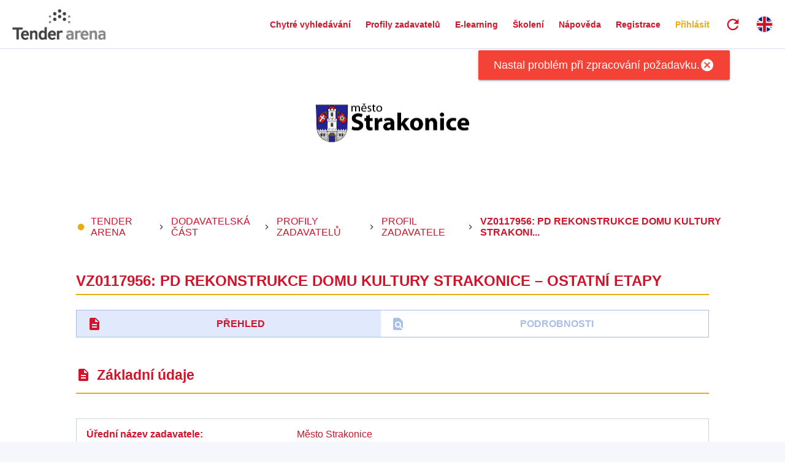

--- FILE ---
content_type: text/html
request_url: https://tenderarena.cz/dodavatel/seznam-profilu-zadavatelu/detail/Z0001591/zakazka/436246
body_size: 578
content:
<!doctype html>
<html lang="cs">
<head>
	<!-- Global site tag (gtag.js) - Google Analytics -->
	<script async src="https://www.googletagmanager.com/gtag/js?id=UA-38954089-2"></script>
	<script>
		window.dataLayer = window.dataLayer || [];
		function gtag(){dataLayer.push(arguments);}
		gtag('js', new Date());

		gtag('config', 'UA-38954089-2', {send_page_view: false});
		gtag('config', 'AW-878867672');
	</script>

	<script src="https://www.powr.io/powr.js?platform=embed"></script>

	<meta charset="utf-8">
	<title>TENDER ARENA</title>
	<base href="/">

	<meta name="viewport" content="width=device-width, initial-scale=1">
	<link rel="icon" type="image/x-icon" href="favicon.ico">
	<link href="https://fonts.googleapis.com/icon?family=Material+Icons" rel="stylesheet">
	<meta name="seznam-wmt" content="RMiamp2D52AerMSEwxxneGLwEPxG1NAV" />
<link rel="stylesheet" href="styles.bda2c4cb6aa030934098.css"></head>
<body>
	<app-root>
		<main class="loading">
			<div class="logo"></div>
		</main>
	</app-root>
<script src="runtime.824bae71c2284d7e93cc.js" defer></script><script src="polyfills-es5.0ead245b192367d3a10a.js" nomodule defer></script><script src="polyfills.ab1b435921dc187b5571.js" defer></script><script src="scripts.ecdeb736d307f0b0b36a.js" defer></script><script src="main.2b38bc938aa4cc23bfcb.js" defer></script></body>
</html>


--- FILE ---
content_type: text/plain; charset=utf-8
request_url: https://api.tenderarena.cz/ta/profil/detail-profilu/Z0001591
body_size: 1061
content:
{"id":"Z0001591","datumPosledniZmeny":"2026-01-22T16:00:19.261Z","uredniNazev":"Město Strakonice","pravniForma":{"kod":"801","nazev":"Obec nebo městská část hlavního města Prahy"},"kategorieZadavatele":"CR","predmetCinnosti":"JINY","identifikacniUdaje":{"ic":"00251810","dic":"CZ00251810"},"profil":{"identifikator":"messtrako","evidencniCislo":"60058912","nazev":"Město Strakonice","webovaAdresaHlavnihoProfilu":"https://www.profilyzadavatelu.cz/profil/messtrako/"},"kontaktniUdaje":{"telefon":"+420383700270","email":"vaclav.sykora@mu-st.cz"},"adresa":{"ulice":"Velké náměstí","cisloPopisne":"2","obec":"Strakonice","psc":"38601","stat":"CZ"},"prizpusobeniVzhledu":{"hlavickaLogo":"https://storage.googleapis.com/ts-public-soubory-prod/ta/2025/3/5/d80dcfa7-8434-40e5-af78-60acb6236dd9_SOUBOR","hlavickaPozadi":"https://storage.googleapis.com/ts-public-soubory-prod/ta/2025/3/5/2ca7b0b8-90ea-405a-85da-4ba9c1fdb162_SOUBOR","hlavickaBarvaTextu":"35425F","hlavickaBarvaPozadiTextu":"FFFFFF","hlavickaPruhlednostPozadiTextu":0,"barvaPrvniHlavni":"CF142B","barvaPrvniDoplnkova":"FFFFFF","barvaDruhaHlavni":"EAAB14","barvaDruhaDoplnkova":"FFFFFF","barvaTretiHlavni":"CDD2DF","barvaTretiDoplnkova":"CF142B"}}
